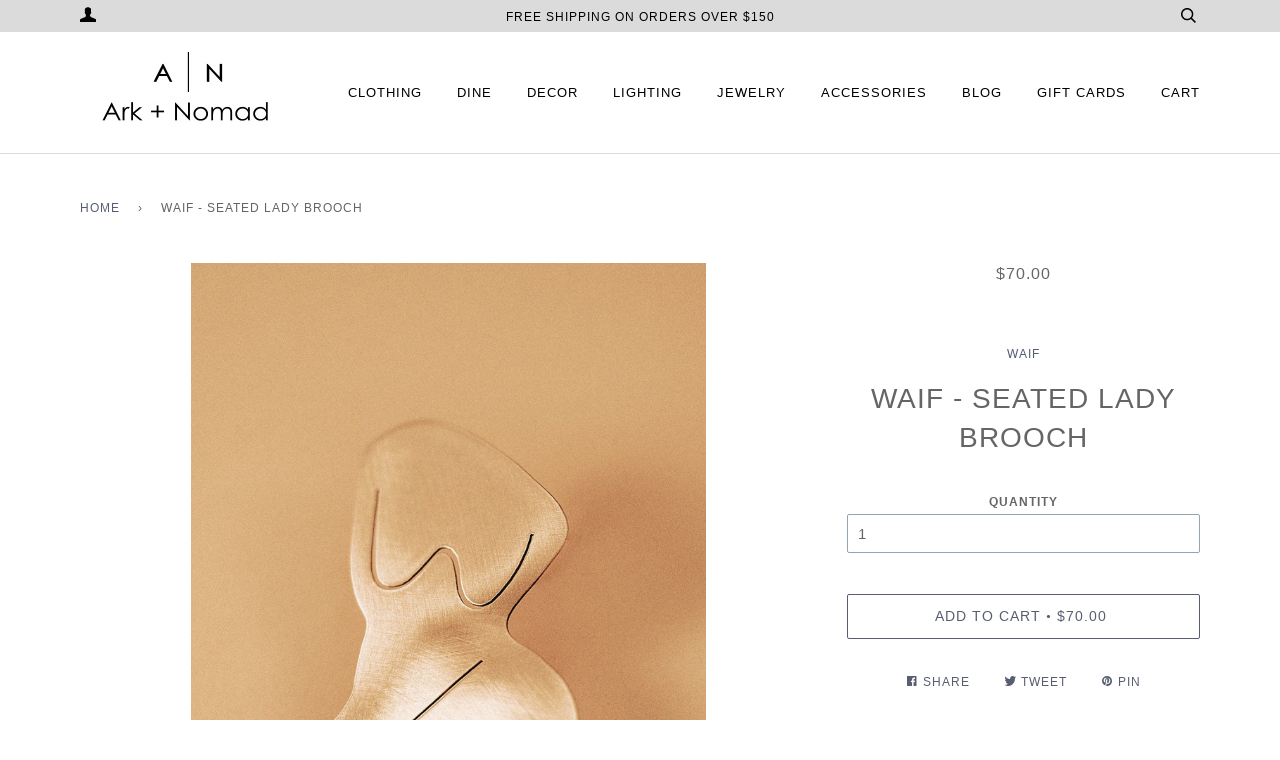

--- FILE ---
content_type: text/html; charset=utf-8
request_url: https://arkandnomad.com/products/waif-seated-lady-brooch
body_size: 16239
content:
<!doctype html>
<!--[if lt IE 7]><html class="no-js lt-ie9 lt-ie8 lt-ie7" lang="en"> <![endif]-->
<!--[if IE 7]><html class="no-js lt-ie9 lt-ie8" lang="en"> <![endif]-->
<!--[if IE 8]><html class="no-js lt-ie9" lang="en"> <![endif]-->
<!--[if IE 9 ]><html class="ie9 no-js"> <![endif]-->
<!--[if (gt IE 9)|!(IE)]><!--> <html class="no-js"> <!--<![endif]-->
<head>
  
<meta name="google-site-verification" content="ufi3sTLaFWpwHZSck2ZUcgKLV_sAYmTrx6tS7eE47ok" />
  <!-- ========================== Pipeline Theme ============================ -->
  <meta charset="utf-8">
  <meta http-equiv="X-UA-Compatible" content="IE=edge,chrome=1">

  

  <!-- Title and description ================================================ -->
  <title>
  Waif - Seated Lady Brooch &ndash; Ark + Nomad
  </title>

  
  <meta name="description" content="Beautiful mismatched brushed brass earrings, each pair is vastly different to the next. Asymmetrical and uneven, they&#39;re perfect together, despite their differences.">
  

  <!-- Product meta ========================================================= -->
  <!-- /snippets/social-meta-tags.liquid -->


  <meta property="og:type" content="product">
  <meta property="og:title" content="Waif - Seated Lady Brooch">
  
  <meta property="og:image" content="http://arkandnomad.com/cdn/shop/products/Seated_Lady_Brooch_-_2_grande.jpg?v=1490943637">
  <meta property="og:image:secure_url" content="https://arkandnomad.com/cdn/shop/products/Seated_Lady_Brooch_-_2_grande.jpg?v=1490943637">
  
  <meta property="og:price:amount" content="70.00">
  <meta property="og:price:currency" content="USD">


  <meta property="og:description" content="Beautiful mismatched brushed brass earrings, each pair is vastly different to the next. Asymmetrical and uneven, they&#39;re perfect together, despite their differences.">

  <meta property="og:url" content="https://arkandnomad.com/products/waif-seated-lady-brooch">
  <meta property="og:site_name" content="Ark + Nomad">






  <meta name="twitter:site" content="@arkandnomad">


  <meta name="twitter:card" content="product">
  <meta name="twitter:title" content="Waif - Seated Lady Brooch">
  <meta name="twitter:description" content="Each pair of Mismatched Holey Earrings is vastly different to the next. Asymmetrical and uneven, they&#39;re perfect together, despite their differences.
 

Brushed Brass. 
1.7&quot; x 1.7&quot;
Hand made in South Africa

Artist Gisèle Human is the founder of WAIF, a small independent Jewelry design studio based in Cape Town, South Africa. Gisèle opted for a more organic, asymmetric approach that is entirely informed by the laws of nature.">
  <meta name="twitter:image" content="https://arkandnomad.com/cdn/shop/products/Seated_Lady_Brooch_-_2_medium.jpg?v=1490943637">
  <meta name="twitter:image:width" content="240">
  <meta name="twitter:image:height" content="240">
  <meta name="twitter:label1" content="Price">
  
  <meta name="twitter:data1" content="$70.00 USD">
  
  <meta name="twitter:label2" content="Brand">
  <meta name="twitter:data2" content="WAIF">
  



  <!-- Helpers ============================================================== -->
  <link rel="canonical" href="https://arkandnomad.com/products/waif-seated-lady-brooch">
  <meta name="viewport" content="width=device-width,initial-scale=1">
  <meta name="theme-color" content="#585e71">

  

  <!-- CSS ================================================================== -->
  <link href="//arkandnomad.com/cdn/shop/t/5/assets/style.scss.css?v=123896747219211804491764504167" rel="stylesheet" type="text/css" media="all" />

  <!-- Header hook for plugins ============================================== -->
  <script>window.performance && window.performance.mark && window.performance.mark('shopify.content_for_header.start');</script><meta id="shopify-digital-wallet" name="shopify-digital-wallet" content="/15387207/digital_wallets/dialog">
<meta name="shopify-checkout-api-token" content="029830509764641888dd6f86586e5b3f">
<meta id="in-context-paypal-metadata" data-shop-id="15387207" data-venmo-supported="false" data-environment="production" data-locale="en_US" data-paypal-v4="true" data-currency="USD">
<link rel="alternate" type="application/json+oembed" href="https://arkandnomad.com/products/waif-seated-lady-brooch.oembed">
<script async="async" src="/checkouts/internal/preloads.js?locale=en-US"></script>
<link rel="preconnect" href="https://shop.app" crossorigin="anonymous">
<script async="async" src="https://shop.app/checkouts/internal/preloads.js?locale=en-US&shop_id=15387207" crossorigin="anonymous"></script>
<script id="apple-pay-shop-capabilities" type="application/json">{"shopId":15387207,"countryCode":"US","currencyCode":"USD","merchantCapabilities":["supports3DS"],"merchantId":"gid:\/\/shopify\/Shop\/15387207","merchantName":"Ark + Nomad","requiredBillingContactFields":["postalAddress","email","phone"],"requiredShippingContactFields":["postalAddress","email","phone"],"shippingType":"shipping","supportedNetworks":["visa","masterCard","amex","discover","elo","jcb"],"total":{"type":"pending","label":"Ark + Nomad","amount":"1.00"},"shopifyPaymentsEnabled":true,"supportsSubscriptions":true}</script>
<script id="shopify-features" type="application/json">{"accessToken":"029830509764641888dd6f86586e5b3f","betas":["rich-media-storefront-analytics"],"domain":"arkandnomad.com","predictiveSearch":true,"shopId":15387207,"locale":"en"}</script>
<script>var Shopify = Shopify || {};
Shopify.shop = "ark-nomad.myshopify.com";
Shopify.locale = "en";
Shopify.currency = {"active":"USD","rate":"1.0"};
Shopify.country = "US";
Shopify.theme = {"name":"Pipeline","id":162276168,"schema_name":null,"schema_version":null,"theme_store_id":739,"role":"main"};
Shopify.theme.handle = "null";
Shopify.theme.style = {"id":null,"handle":null};
Shopify.cdnHost = "arkandnomad.com/cdn";
Shopify.routes = Shopify.routes || {};
Shopify.routes.root = "/";</script>
<script type="module">!function(o){(o.Shopify=o.Shopify||{}).modules=!0}(window);</script>
<script>!function(o){function n(){var o=[];function n(){o.push(Array.prototype.slice.apply(arguments))}return n.q=o,n}var t=o.Shopify=o.Shopify||{};t.loadFeatures=n(),t.autoloadFeatures=n()}(window);</script>
<script>
  window.ShopifyPay = window.ShopifyPay || {};
  window.ShopifyPay.apiHost = "shop.app\/pay";
  window.ShopifyPay.redirectState = null;
</script>
<script id="shop-js-analytics" type="application/json">{"pageType":"product"}</script>
<script defer="defer" async type="module" src="//arkandnomad.com/cdn/shopifycloud/shop-js/modules/v2/client.init-shop-cart-sync_BdyHc3Nr.en.esm.js"></script>
<script defer="defer" async type="module" src="//arkandnomad.com/cdn/shopifycloud/shop-js/modules/v2/chunk.common_Daul8nwZ.esm.js"></script>
<script type="module">
  await import("//arkandnomad.com/cdn/shopifycloud/shop-js/modules/v2/client.init-shop-cart-sync_BdyHc3Nr.en.esm.js");
await import("//arkandnomad.com/cdn/shopifycloud/shop-js/modules/v2/chunk.common_Daul8nwZ.esm.js");

  window.Shopify.SignInWithShop?.initShopCartSync?.({"fedCMEnabled":true,"windoidEnabled":true});

</script>
<script>
  window.Shopify = window.Shopify || {};
  if (!window.Shopify.featureAssets) window.Shopify.featureAssets = {};
  window.Shopify.featureAssets['shop-js'] = {"shop-cart-sync":["modules/v2/client.shop-cart-sync_QYOiDySF.en.esm.js","modules/v2/chunk.common_Daul8nwZ.esm.js"],"init-fed-cm":["modules/v2/client.init-fed-cm_DchLp9rc.en.esm.js","modules/v2/chunk.common_Daul8nwZ.esm.js"],"shop-button":["modules/v2/client.shop-button_OV7bAJc5.en.esm.js","modules/v2/chunk.common_Daul8nwZ.esm.js"],"init-windoid":["modules/v2/client.init-windoid_DwxFKQ8e.en.esm.js","modules/v2/chunk.common_Daul8nwZ.esm.js"],"shop-cash-offers":["modules/v2/client.shop-cash-offers_DWtL6Bq3.en.esm.js","modules/v2/chunk.common_Daul8nwZ.esm.js","modules/v2/chunk.modal_CQq8HTM6.esm.js"],"shop-toast-manager":["modules/v2/client.shop-toast-manager_CX9r1SjA.en.esm.js","modules/v2/chunk.common_Daul8nwZ.esm.js"],"init-shop-email-lookup-coordinator":["modules/v2/client.init-shop-email-lookup-coordinator_UhKnw74l.en.esm.js","modules/v2/chunk.common_Daul8nwZ.esm.js"],"pay-button":["modules/v2/client.pay-button_DzxNnLDY.en.esm.js","modules/v2/chunk.common_Daul8nwZ.esm.js"],"avatar":["modules/v2/client.avatar_BTnouDA3.en.esm.js"],"init-shop-cart-sync":["modules/v2/client.init-shop-cart-sync_BdyHc3Nr.en.esm.js","modules/v2/chunk.common_Daul8nwZ.esm.js"],"shop-login-button":["modules/v2/client.shop-login-button_D8B466_1.en.esm.js","modules/v2/chunk.common_Daul8nwZ.esm.js","modules/v2/chunk.modal_CQq8HTM6.esm.js"],"init-customer-accounts-sign-up":["modules/v2/client.init-customer-accounts-sign-up_C8fpPm4i.en.esm.js","modules/v2/client.shop-login-button_D8B466_1.en.esm.js","modules/v2/chunk.common_Daul8nwZ.esm.js","modules/v2/chunk.modal_CQq8HTM6.esm.js"],"init-shop-for-new-customer-accounts":["modules/v2/client.init-shop-for-new-customer-accounts_CVTO0Ztu.en.esm.js","modules/v2/client.shop-login-button_D8B466_1.en.esm.js","modules/v2/chunk.common_Daul8nwZ.esm.js","modules/v2/chunk.modal_CQq8HTM6.esm.js"],"init-customer-accounts":["modules/v2/client.init-customer-accounts_dRgKMfrE.en.esm.js","modules/v2/client.shop-login-button_D8B466_1.en.esm.js","modules/v2/chunk.common_Daul8nwZ.esm.js","modules/v2/chunk.modal_CQq8HTM6.esm.js"],"shop-follow-button":["modules/v2/client.shop-follow-button_CkZpjEct.en.esm.js","modules/v2/chunk.common_Daul8nwZ.esm.js","modules/v2/chunk.modal_CQq8HTM6.esm.js"],"lead-capture":["modules/v2/client.lead-capture_BntHBhfp.en.esm.js","modules/v2/chunk.common_Daul8nwZ.esm.js","modules/v2/chunk.modal_CQq8HTM6.esm.js"],"checkout-modal":["modules/v2/client.checkout-modal_CfxcYbTm.en.esm.js","modules/v2/chunk.common_Daul8nwZ.esm.js","modules/v2/chunk.modal_CQq8HTM6.esm.js"],"shop-login":["modules/v2/client.shop-login_Da4GZ2H6.en.esm.js","modules/v2/chunk.common_Daul8nwZ.esm.js","modules/v2/chunk.modal_CQq8HTM6.esm.js"],"payment-terms":["modules/v2/client.payment-terms_MV4M3zvL.en.esm.js","modules/v2/chunk.common_Daul8nwZ.esm.js","modules/v2/chunk.modal_CQq8HTM6.esm.js"]};
</script>
<script>(function() {
  var isLoaded = false;
  function asyncLoad() {
    if (isLoaded) return;
    isLoaded = true;
    var urls = ["https:\/\/chimpstatic.com\/mcjs-connected\/js\/users\/70fe067f74df6e640bf74a424\/edce55ec4945184968706a7da.js?shop=ark-nomad.myshopify.com","https:\/\/cdn.hextom.com\/js\/quickannouncementbar.js?shop=ark-nomad.myshopify.com"];
    for (var i = 0; i < urls.length; i++) {
      var s = document.createElement('script');
      s.type = 'text/javascript';
      s.async = true;
      s.src = urls[i];
      var x = document.getElementsByTagName('script')[0];
      x.parentNode.insertBefore(s, x);
    }
  };
  if(window.attachEvent) {
    window.attachEvent('onload', asyncLoad);
  } else {
    window.addEventListener('load', asyncLoad, false);
  }
})();</script>
<script id="__st">var __st={"a":15387207,"offset":-21600,"reqid":"3ee04ca0-0f25-4a40-b2fe-8b8186fba3e6-1769009765","pageurl":"arkandnomad.com\/products\/waif-seated-lady-brooch","u":"ae2bb1912e3c","p":"product","rtyp":"product","rid":9080992456};</script>
<script>window.ShopifyPaypalV4VisibilityTracking = true;</script>
<script id="captcha-bootstrap">!function(){'use strict';const t='contact',e='account',n='new_comment',o=[[t,t],['blogs',n],['comments',n],[t,'customer']],c=[[e,'customer_login'],[e,'guest_login'],[e,'recover_customer_password'],[e,'create_customer']],r=t=>t.map((([t,e])=>`form[action*='/${t}']:not([data-nocaptcha='true']) input[name='form_type'][value='${e}']`)).join(','),a=t=>()=>t?[...document.querySelectorAll(t)].map((t=>t.form)):[];function s(){const t=[...o],e=r(t);return a(e)}const i='password',u='form_key',d=['recaptcha-v3-token','g-recaptcha-response','h-captcha-response',i],f=()=>{try{return window.sessionStorage}catch{return}},m='__shopify_v',_=t=>t.elements[u];function p(t,e,n=!1){try{const o=window.sessionStorage,c=JSON.parse(o.getItem(e)),{data:r}=function(t){const{data:e,action:n}=t;return t[m]||n?{data:e,action:n}:{data:t,action:n}}(c);for(const[e,n]of Object.entries(r))t.elements[e]&&(t.elements[e].value=n);n&&o.removeItem(e)}catch(o){console.error('form repopulation failed',{error:o})}}const l='form_type',E='cptcha';function T(t){t.dataset[E]=!0}const w=window,h=w.document,L='Shopify',v='ce_forms',y='captcha';let A=!1;((t,e)=>{const n=(g='f06e6c50-85a8-45c8-87d0-21a2b65856fe',I='https://cdn.shopify.com/shopifycloud/storefront-forms-hcaptcha/ce_storefront_forms_captcha_hcaptcha.v1.5.2.iife.js',D={infoText:'Protected by hCaptcha',privacyText:'Privacy',termsText:'Terms'},(t,e,n)=>{const o=w[L][v],c=o.bindForm;if(c)return c(t,g,e,D).then(n);var r;o.q.push([[t,g,e,D],n]),r=I,A||(h.body.append(Object.assign(h.createElement('script'),{id:'captcha-provider',async:!0,src:r})),A=!0)});var g,I,D;w[L]=w[L]||{},w[L][v]=w[L][v]||{},w[L][v].q=[],w[L][y]=w[L][y]||{},w[L][y].protect=function(t,e){n(t,void 0,e),T(t)},Object.freeze(w[L][y]),function(t,e,n,w,h,L){const[v,y,A,g]=function(t,e,n){const i=e?o:[],u=t?c:[],d=[...i,...u],f=r(d),m=r(i),_=r(d.filter((([t,e])=>n.includes(e))));return[a(f),a(m),a(_),s()]}(w,h,L),I=t=>{const e=t.target;return e instanceof HTMLFormElement?e:e&&e.form},D=t=>v().includes(t);t.addEventListener('submit',(t=>{const e=I(t);if(!e)return;const n=D(e)&&!e.dataset.hcaptchaBound&&!e.dataset.recaptchaBound,o=_(e),c=g().includes(e)&&(!o||!o.value);(n||c)&&t.preventDefault(),c&&!n&&(function(t){try{if(!f())return;!function(t){const e=f();if(!e)return;const n=_(t);if(!n)return;const o=n.value;o&&e.removeItem(o)}(t);const e=Array.from(Array(32),(()=>Math.random().toString(36)[2])).join('');!function(t,e){_(t)||t.append(Object.assign(document.createElement('input'),{type:'hidden',name:u})),t.elements[u].value=e}(t,e),function(t,e){const n=f();if(!n)return;const o=[...t.querySelectorAll(`input[type='${i}']`)].map((({name:t})=>t)),c=[...d,...o],r={};for(const[a,s]of new FormData(t).entries())c.includes(a)||(r[a]=s);n.setItem(e,JSON.stringify({[m]:1,action:t.action,data:r}))}(t,e)}catch(e){console.error('failed to persist form',e)}}(e),e.submit())}));const S=(t,e)=>{t&&!t.dataset[E]&&(n(t,e.some((e=>e===t))),T(t))};for(const o of['focusin','change'])t.addEventListener(o,(t=>{const e=I(t);D(e)&&S(e,y())}));const B=e.get('form_key'),M=e.get(l),P=B&&M;t.addEventListener('DOMContentLoaded',(()=>{const t=y();if(P)for(const e of t)e.elements[l].value===M&&p(e,B);[...new Set([...A(),...v().filter((t=>'true'===t.dataset.shopifyCaptcha))])].forEach((e=>S(e,t)))}))}(h,new URLSearchParams(w.location.search),n,t,e,['guest_login'])})(!0,!0)}();</script>
<script integrity="sha256-4kQ18oKyAcykRKYeNunJcIwy7WH5gtpwJnB7kiuLZ1E=" data-source-attribution="shopify.loadfeatures" defer="defer" src="//arkandnomad.com/cdn/shopifycloud/storefront/assets/storefront/load_feature-a0a9edcb.js" crossorigin="anonymous"></script>
<script crossorigin="anonymous" defer="defer" src="//arkandnomad.com/cdn/shopifycloud/storefront/assets/shopify_pay/storefront-65b4c6d7.js?v=20250812"></script>
<script data-source-attribution="shopify.dynamic_checkout.dynamic.init">var Shopify=Shopify||{};Shopify.PaymentButton=Shopify.PaymentButton||{isStorefrontPortableWallets:!0,init:function(){window.Shopify.PaymentButton.init=function(){};var t=document.createElement("script");t.src="https://arkandnomad.com/cdn/shopifycloud/portable-wallets/latest/portable-wallets.en.js",t.type="module",document.head.appendChild(t)}};
</script>
<script data-source-attribution="shopify.dynamic_checkout.buyer_consent">
  function portableWalletsHideBuyerConsent(e){var t=document.getElementById("shopify-buyer-consent"),n=document.getElementById("shopify-subscription-policy-button");t&&n&&(t.classList.add("hidden"),t.setAttribute("aria-hidden","true"),n.removeEventListener("click",e))}function portableWalletsShowBuyerConsent(e){var t=document.getElementById("shopify-buyer-consent"),n=document.getElementById("shopify-subscription-policy-button");t&&n&&(t.classList.remove("hidden"),t.removeAttribute("aria-hidden"),n.addEventListener("click",e))}window.Shopify?.PaymentButton&&(window.Shopify.PaymentButton.hideBuyerConsent=portableWalletsHideBuyerConsent,window.Shopify.PaymentButton.showBuyerConsent=portableWalletsShowBuyerConsent);
</script>
<script data-source-attribution="shopify.dynamic_checkout.cart.bootstrap">document.addEventListener("DOMContentLoaded",(function(){function t(){return document.querySelector("shopify-accelerated-checkout-cart, shopify-accelerated-checkout")}if(t())Shopify.PaymentButton.init();else{new MutationObserver((function(e,n){t()&&(Shopify.PaymentButton.init(),n.disconnect())})).observe(document.body,{childList:!0,subtree:!0})}}));
</script>
<link id="shopify-accelerated-checkout-styles" rel="stylesheet" media="screen" href="https://arkandnomad.com/cdn/shopifycloud/portable-wallets/latest/accelerated-checkout-backwards-compat.css" crossorigin="anonymous">
<style id="shopify-accelerated-checkout-cart">
        #shopify-buyer-consent {
  margin-top: 1em;
  display: inline-block;
  width: 100%;
}

#shopify-buyer-consent.hidden {
  display: none;
}

#shopify-subscription-policy-button {
  background: none;
  border: none;
  padding: 0;
  text-decoration: underline;
  font-size: inherit;
  cursor: pointer;
}

#shopify-subscription-policy-button::before {
  box-shadow: none;
}

      </style>

<script>window.performance && window.performance.mark && window.performance.mark('shopify.content_for_header.end');</script>

  <!-- /snippets/oldIE-js.liquid -->


<!--[if lt IE 9]>
<script src="//cdnjs.cloudflare.com/ajax/libs/html5shiv/3.7.2/html5shiv.min.js" type="text/javascript"></script>
<script src="//arkandnomad.com/cdn/shop/t/5/assets/respond.min.js?v=52248677837542619231476415556" type="text/javascript"></script>
<script src="//arkandnomad.com/cdn/shop/t/5/assets/background_size_emu.js?v=20512233629963367491476415554" type="text/javascript"></script>
<link href="//arkandnomad.com/cdn/shop/t/5/assets/respond-proxy.html" id="respond-proxy" rel="respond-proxy" />
<link href="//arkandnomad.com/search?q=1aef5fb9dedaa65bc83ef4883f55944b" id="respond-redirect" rel="respond-redirect" />
<script src="//arkandnomad.com/search?q=1aef5fb9dedaa65bc83ef4883f55944b" type="text/javascript"></script>
<![endif]-->



  <script src="//ajax.googleapis.com/ajax/libs/jquery/1.11.0/jquery.min.js" type="text/javascript"></script>
  <script src="//arkandnomad.com/cdn/shop/t/5/assets/modernizr.min.js?v=137617515274177302221476415555" type="text/javascript"></script>

  <!-- Slick Slider Plugin ================================================= -->
  <script src="//arkandnomad.com/cdn/shop/t/5/assets/slick.min.js?v=95325433551776562811476415556" type="text/javascript"></script>
  <script src="//arkandnomad.com/cdn/shop/t/5/assets/parallax.min.js?v=108472328082999985101476415556" type="text/javascript"></script>


  <!-- Instagram Plugin ==================================================== -->
  

  
  

  <!-- /snippets/fonts.liquid -->


<link href="https://monorail-edge.shopifysvc.com" rel="dns-prefetch">
<script>(function(){if ("sendBeacon" in navigator && "performance" in window) {try {var session_token_from_headers = performance.getEntriesByType('navigation')[0].serverTiming.find(x => x.name == '_s').description;} catch {var session_token_from_headers = undefined;}var session_cookie_matches = document.cookie.match(/_shopify_s=([^;]*)/);var session_token_from_cookie = session_cookie_matches && session_cookie_matches.length === 2 ? session_cookie_matches[1] : "";var session_token = session_token_from_headers || session_token_from_cookie || "";function handle_abandonment_event(e) {var entries = performance.getEntries().filter(function(entry) {return /monorail-edge.shopifysvc.com/.test(entry.name);});if (!window.abandonment_tracked && entries.length === 0) {window.abandonment_tracked = true;var currentMs = Date.now();var navigation_start = performance.timing.navigationStart;var payload = {shop_id: 15387207,url: window.location.href,navigation_start,duration: currentMs - navigation_start,session_token,page_type: "product"};window.navigator.sendBeacon("https://monorail-edge.shopifysvc.com/v1/produce", JSON.stringify({schema_id: "online_store_buyer_site_abandonment/1.1",payload: payload,metadata: {event_created_at_ms: currentMs,event_sent_at_ms: currentMs}}));}}window.addEventListener('pagehide', handle_abandonment_event);}}());</script>
<script id="web-pixels-manager-setup">(function e(e,d,r,n,o){if(void 0===o&&(o={}),!Boolean(null===(a=null===(i=window.Shopify)||void 0===i?void 0:i.analytics)||void 0===a?void 0:a.replayQueue)){var i,a;window.Shopify=window.Shopify||{};var t=window.Shopify;t.analytics=t.analytics||{};var s=t.analytics;s.replayQueue=[],s.publish=function(e,d,r){return s.replayQueue.push([e,d,r]),!0};try{self.performance.mark("wpm:start")}catch(e){}var l=function(){var e={modern:/Edge?\/(1{2}[4-9]|1[2-9]\d|[2-9]\d{2}|\d{4,})\.\d+(\.\d+|)|Firefox\/(1{2}[4-9]|1[2-9]\d|[2-9]\d{2}|\d{4,})\.\d+(\.\d+|)|Chrom(ium|e)\/(9{2}|\d{3,})\.\d+(\.\d+|)|(Maci|X1{2}).+ Version\/(15\.\d+|(1[6-9]|[2-9]\d|\d{3,})\.\d+)([,.]\d+|)( \(\w+\)|)( Mobile\/\w+|) Safari\/|Chrome.+OPR\/(9{2}|\d{3,})\.\d+\.\d+|(CPU[ +]OS|iPhone[ +]OS|CPU[ +]iPhone|CPU IPhone OS|CPU iPad OS)[ +]+(15[._]\d+|(1[6-9]|[2-9]\d|\d{3,})[._]\d+)([._]\d+|)|Android:?[ /-](13[3-9]|1[4-9]\d|[2-9]\d{2}|\d{4,})(\.\d+|)(\.\d+|)|Android.+Firefox\/(13[5-9]|1[4-9]\d|[2-9]\d{2}|\d{4,})\.\d+(\.\d+|)|Android.+Chrom(ium|e)\/(13[3-9]|1[4-9]\d|[2-9]\d{2}|\d{4,})\.\d+(\.\d+|)|SamsungBrowser\/([2-9]\d|\d{3,})\.\d+/,legacy:/Edge?\/(1[6-9]|[2-9]\d|\d{3,})\.\d+(\.\d+|)|Firefox\/(5[4-9]|[6-9]\d|\d{3,})\.\d+(\.\d+|)|Chrom(ium|e)\/(5[1-9]|[6-9]\d|\d{3,})\.\d+(\.\d+|)([\d.]+$|.*Safari\/(?![\d.]+ Edge\/[\d.]+$))|(Maci|X1{2}).+ Version\/(10\.\d+|(1[1-9]|[2-9]\d|\d{3,})\.\d+)([,.]\d+|)( \(\w+\)|)( Mobile\/\w+|) Safari\/|Chrome.+OPR\/(3[89]|[4-9]\d|\d{3,})\.\d+\.\d+|(CPU[ +]OS|iPhone[ +]OS|CPU[ +]iPhone|CPU IPhone OS|CPU iPad OS)[ +]+(10[._]\d+|(1[1-9]|[2-9]\d|\d{3,})[._]\d+)([._]\d+|)|Android:?[ /-](13[3-9]|1[4-9]\d|[2-9]\d{2}|\d{4,})(\.\d+|)(\.\d+|)|Mobile Safari.+OPR\/([89]\d|\d{3,})\.\d+\.\d+|Android.+Firefox\/(13[5-9]|1[4-9]\d|[2-9]\d{2}|\d{4,})\.\d+(\.\d+|)|Android.+Chrom(ium|e)\/(13[3-9]|1[4-9]\d|[2-9]\d{2}|\d{4,})\.\d+(\.\d+|)|Android.+(UC? ?Browser|UCWEB|U3)[ /]?(15\.([5-9]|\d{2,})|(1[6-9]|[2-9]\d|\d{3,})\.\d+)\.\d+|SamsungBrowser\/(5\.\d+|([6-9]|\d{2,})\.\d+)|Android.+MQ{2}Browser\/(14(\.(9|\d{2,})|)|(1[5-9]|[2-9]\d|\d{3,})(\.\d+|))(\.\d+|)|K[Aa][Ii]OS\/(3\.\d+|([4-9]|\d{2,})\.\d+)(\.\d+|)/},d=e.modern,r=e.legacy,n=navigator.userAgent;return n.match(d)?"modern":n.match(r)?"legacy":"unknown"}(),u="modern"===l?"modern":"legacy",c=(null!=n?n:{modern:"",legacy:""})[u],f=function(e){return[e.baseUrl,"/wpm","/b",e.hashVersion,"modern"===e.buildTarget?"m":"l",".js"].join("")}({baseUrl:d,hashVersion:r,buildTarget:u}),m=function(e){var d=e.version,r=e.bundleTarget,n=e.surface,o=e.pageUrl,i=e.monorailEndpoint;return{emit:function(e){var a=e.status,t=e.errorMsg,s=(new Date).getTime(),l=JSON.stringify({metadata:{event_sent_at_ms:s},events:[{schema_id:"web_pixels_manager_load/3.1",payload:{version:d,bundle_target:r,page_url:o,status:a,surface:n,error_msg:t},metadata:{event_created_at_ms:s}}]});if(!i)return console&&console.warn&&console.warn("[Web Pixels Manager] No Monorail endpoint provided, skipping logging."),!1;try{return self.navigator.sendBeacon.bind(self.navigator)(i,l)}catch(e){}var u=new XMLHttpRequest;try{return u.open("POST",i,!0),u.setRequestHeader("Content-Type","text/plain"),u.send(l),!0}catch(e){return console&&console.warn&&console.warn("[Web Pixels Manager] Got an unhandled error while logging to Monorail."),!1}}}}({version:r,bundleTarget:l,surface:e.surface,pageUrl:self.location.href,monorailEndpoint:e.monorailEndpoint});try{o.browserTarget=l,function(e){var d=e.src,r=e.async,n=void 0===r||r,o=e.onload,i=e.onerror,a=e.sri,t=e.scriptDataAttributes,s=void 0===t?{}:t,l=document.createElement("script"),u=document.querySelector("head"),c=document.querySelector("body");if(l.async=n,l.src=d,a&&(l.integrity=a,l.crossOrigin="anonymous"),s)for(var f in s)if(Object.prototype.hasOwnProperty.call(s,f))try{l.dataset[f]=s[f]}catch(e){}if(o&&l.addEventListener("load",o),i&&l.addEventListener("error",i),u)u.appendChild(l);else{if(!c)throw new Error("Did not find a head or body element to append the script");c.appendChild(l)}}({src:f,async:!0,onload:function(){if(!function(){var e,d;return Boolean(null===(d=null===(e=window.Shopify)||void 0===e?void 0:e.analytics)||void 0===d?void 0:d.initialized)}()){var d=window.webPixelsManager.init(e)||void 0;if(d){var r=window.Shopify.analytics;r.replayQueue.forEach((function(e){var r=e[0],n=e[1],o=e[2];d.publishCustomEvent(r,n,o)})),r.replayQueue=[],r.publish=d.publishCustomEvent,r.visitor=d.visitor,r.initialized=!0}}},onerror:function(){return m.emit({status:"failed",errorMsg:"".concat(f," has failed to load")})},sri:function(e){var d=/^sha384-[A-Za-z0-9+/=]+$/;return"string"==typeof e&&d.test(e)}(c)?c:"",scriptDataAttributes:o}),m.emit({status:"loading"})}catch(e){m.emit({status:"failed",errorMsg:(null==e?void 0:e.message)||"Unknown error"})}}})({shopId: 15387207,storefrontBaseUrl: "https://arkandnomad.com",extensionsBaseUrl: "https://extensions.shopifycdn.com/cdn/shopifycloud/web-pixels-manager",monorailEndpoint: "https://monorail-edge.shopifysvc.com/unstable/produce_batch",surface: "storefront-renderer",enabledBetaFlags: ["2dca8a86"],webPixelsConfigList: [{"id":"531464346","configuration":"{\"config\":\"{\\\"pixel_id\\\":\\\"G-FZKJHH0W3L\\\",\\\"gtag_events\\\":[{\\\"type\\\":\\\"purchase\\\",\\\"action_label\\\":\\\"G-FZKJHH0W3L\\\"},{\\\"type\\\":\\\"page_view\\\",\\\"action_label\\\":\\\"G-FZKJHH0W3L\\\"},{\\\"type\\\":\\\"view_item\\\",\\\"action_label\\\":\\\"G-FZKJHH0W3L\\\"},{\\\"type\\\":\\\"search\\\",\\\"action_label\\\":\\\"G-FZKJHH0W3L\\\"},{\\\"type\\\":\\\"add_to_cart\\\",\\\"action_label\\\":\\\"G-FZKJHH0W3L\\\"},{\\\"type\\\":\\\"begin_checkout\\\",\\\"action_label\\\":\\\"G-FZKJHH0W3L\\\"},{\\\"type\\\":\\\"add_payment_info\\\",\\\"action_label\\\":\\\"G-FZKJHH0W3L\\\"}],\\\"enable_monitoring_mode\\\":false}\"}","eventPayloadVersion":"v1","runtimeContext":"OPEN","scriptVersion":"b2a88bafab3e21179ed38636efcd8a93","type":"APP","apiClientId":1780363,"privacyPurposes":[],"dataSharingAdjustments":{"protectedCustomerApprovalScopes":["read_customer_address","read_customer_email","read_customer_name","read_customer_personal_data","read_customer_phone"]}},{"id":"59408538","eventPayloadVersion":"v1","runtimeContext":"LAX","scriptVersion":"1","type":"CUSTOM","privacyPurposes":["MARKETING"],"name":"Meta pixel (migrated)"},{"id":"93126810","eventPayloadVersion":"v1","runtimeContext":"LAX","scriptVersion":"1","type":"CUSTOM","privacyPurposes":["ANALYTICS"],"name":"Google Analytics tag (migrated)"},{"id":"shopify-app-pixel","configuration":"{}","eventPayloadVersion":"v1","runtimeContext":"STRICT","scriptVersion":"0450","apiClientId":"shopify-pixel","type":"APP","privacyPurposes":["ANALYTICS","MARKETING"]},{"id":"shopify-custom-pixel","eventPayloadVersion":"v1","runtimeContext":"LAX","scriptVersion":"0450","apiClientId":"shopify-pixel","type":"CUSTOM","privacyPurposes":["ANALYTICS","MARKETING"]}],isMerchantRequest: false,initData: {"shop":{"name":"Ark + Nomad","paymentSettings":{"currencyCode":"USD"},"myshopifyDomain":"ark-nomad.myshopify.com","countryCode":"US","storefrontUrl":"https:\/\/arkandnomad.com"},"customer":null,"cart":null,"checkout":null,"productVariants":[{"price":{"amount":70.0,"currencyCode":"USD"},"product":{"title":"Waif - Seated Lady Brooch","vendor":"WAIF","id":"9080992456","untranslatedTitle":"Waif - Seated Lady Brooch","url":"\/products\/waif-seated-lady-brooch","type":"pin"},"id":"33205311752","image":{"src":"\/\/arkandnomad.com\/cdn\/shop\/products\/Seated_Lady_Brooch_-_2.jpg?v=1490943637"},"sku":"","title":"Default Title","untranslatedTitle":"Default Title"}],"purchasingCompany":null},},"https://arkandnomad.com/cdn","fcfee988w5aeb613cpc8e4bc33m6693e112",{"modern":"","legacy":""},{"shopId":"15387207","storefrontBaseUrl":"https:\/\/arkandnomad.com","extensionBaseUrl":"https:\/\/extensions.shopifycdn.com\/cdn\/shopifycloud\/web-pixels-manager","surface":"storefront-renderer","enabledBetaFlags":"[\"2dca8a86\"]","isMerchantRequest":"false","hashVersion":"fcfee988w5aeb613cpc8e4bc33m6693e112","publish":"custom","events":"[[\"page_viewed\",{}],[\"product_viewed\",{\"productVariant\":{\"price\":{\"amount\":70.0,\"currencyCode\":\"USD\"},\"product\":{\"title\":\"Waif - Seated Lady Brooch\",\"vendor\":\"WAIF\",\"id\":\"9080992456\",\"untranslatedTitle\":\"Waif - Seated Lady Brooch\",\"url\":\"\/products\/waif-seated-lady-brooch\",\"type\":\"pin\"},\"id\":\"33205311752\",\"image\":{\"src\":\"\/\/arkandnomad.com\/cdn\/shop\/products\/Seated_Lady_Brooch_-_2.jpg?v=1490943637\"},\"sku\":\"\",\"title\":\"Default Title\",\"untranslatedTitle\":\"Default Title\"}}]]"});</script><script>
  window.ShopifyAnalytics = window.ShopifyAnalytics || {};
  window.ShopifyAnalytics.meta = window.ShopifyAnalytics.meta || {};
  window.ShopifyAnalytics.meta.currency = 'USD';
  var meta = {"product":{"id":9080992456,"gid":"gid:\/\/shopify\/Product\/9080992456","vendor":"WAIF","type":"pin","handle":"waif-seated-lady-brooch","variants":[{"id":33205311752,"price":7000,"name":"Waif - Seated Lady Brooch","public_title":null,"sku":""}],"remote":false},"page":{"pageType":"product","resourceType":"product","resourceId":9080992456,"requestId":"3ee04ca0-0f25-4a40-b2fe-8b8186fba3e6-1769009765"}};
  for (var attr in meta) {
    window.ShopifyAnalytics.meta[attr] = meta[attr];
  }
</script>
<script class="analytics">
  (function () {
    var customDocumentWrite = function(content) {
      var jquery = null;

      if (window.jQuery) {
        jquery = window.jQuery;
      } else if (window.Checkout && window.Checkout.$) {
        jquery = window.Checkout.$;
      }

      if (jquery) {
        jquery('body').append(content);
      }
    };

    var hasLoggedConversion = function(token) {
      if (token) {
        return document.cookie.indexOf('loggedConversion=' + token) !== -1;
      }
      return false;
    }

    var setCookieIfConversion = function(token) {
      if (token) {
        var twoMonthsFromNow = new Date(Date.now());
        twoMonthsFromNow.setMonth(twoMonthsFromNow.getMonth() + 2);

        document.cookie = 'loggedConversion=' + token + '; expires=' + twoMonthsFromNow;
      }
    }

    var trekkie = window.ShopifyAnalytics.lib = window.trekkie = window.trekkie || [];
    if (trekkie.integrations) {
      return;
    }
    trekkie.methods = [
      'identify',
      'page',
      'ready',
      'track',
      'trackForm',
      'trackLink'
    ];
    trekkie.factory = function(method) {
      return function() {
        var args = Array.prototype.slice.call(arguments);
        args.unshift(method);
        trekkie.push(args);
        return trekkie;
      };
    };
    for (var i = 0; i < trekkie.methods.length; i++) {
      var key = trekkie.methods[i];
      trekkie[key] = trekkie.factory(key);
    }
    trekkie.load = function(config) {
      trekkie.config = config || {};
      trekkie.config.initialDocumentCookie = document.cookie;
      var first = document.getElementsByTagName('script')[0];
      var script = document.createElement('script');
      script.type = 'text/javascript';
      script.onerror = function(e) {
        var scriptFallback = document.createElement('script');
        scriptFallback.type = 'text/javascript';
        scriptFallback.onerror = function(error) {
                var Monorail = {
      produce: function produce(monorailDomain, schemaId, payload) {
        var currentMs = new Date().getTime();
        var event = {
          schema_id: schemaId,
          payload: payload,
          metadata: {
            event_created_at_ms: currentMs,
            event_sent_at_ms: currentMs
          }
        };
        return Monorail.sendRequest("https://" + monorailDomain + "/v1/produce", JSON.stringify(event));
      },
      sendRequest: function sendRequest(endpointUrl, payload) {
        // Try the sendBeacon API
        if (window && window.navigator && typeof window.navigator.sendBeacon === 'function' && typeof window.Blob === 'function' && !Monorail.isIos12()) {
          var blobData = new window.Blob([payload], {
            type: 'text/plain'
          });

          if (window.navigator.sendBeacon(endpointUrl, blobData)) {
            return true;
          } // sendBeacon was not successful

        } // XHR beacon

        var xhr = new XMLHttpRequest();

        try {
          xhr.open('POST', endpointUrl);
          xhr.setRequestHeader('Content-Type', 'text/plain');
          xhr.send(payload);
        } catch (e) {
          console.log(e);
        }

        return false;
      },
      isIos12: function isIos12() {
        return window.navigator.userAgent.lastIndexOf('iPhone; CPU iPhone OS 12_') !== -1 || window.navigator.userAgent.lastIndexOf('iPad; CPU OS 12_') !== -1;
      }
    };
    Monorail.produce('monorail-edge.shopifysvc.com',
      'trekkie_storefront_load_errors/1.1',
      {shop_id: 15387207,
      theme_id: 162276168,
      app_name: "storefront",
      context_url: window.location.href,
      source_url: "//arkandnomad.com/cdn/s/trekkie.storefront.cd680fe47e6c39ca5d5df5f0a32d569bc48c0f27.min.js"});

        };
        scriptFallback.async = true;
        scriptFallback.src = '//arkandnomad.com/cdn/s/trekkie.storefront.cd680fe47e6c39ca5d5df5f0a32d569bc48c0f27.min.js';
        first.parentNode.insertBefore(scriptFallback, first);
      };
      script.async = true;
      script.src = '//arkandnomad.com/cdn/s/trekkie.storefront.cd680fe47e6c39ca5d5df5f0a32d569bc48c0f27.min.js';
      first.parentNode.insertBefore(script, first);
    };
    trekkie.load(
      {"Trekkie":{"appName":"storefront","development":false,"defaultAttributes":{"shopId":15387207,"isMerchantRequest":null,"themeId":162276168,"themeCityHash":"8655551808108212740","contentLanguage":"en","currency":"USD","eventMetadataId":"e848ff62-afe6-4cad-bc7c-b344781c4e02"},"isServerSideCookieWritingEnabled":true,"monorailRegion":"shop_domain","enabledBetaFlags":["65f19447"]},"Session Attribution":{},"S2S":{"facebookCapiEnabled":false,"source":"trekkie-storefront-renderer","apiClientId":580111}}
    );

    var loaded = false;
    trekkie.ready(function() {
      if (loaded) return;
      loaded = true;

      window.ShopifyAnalytics.lib = window.trekkie;

      var originalDocumentWrite = document.write;
      document.write = customDocumentWrite;
      try { window.ShopifyAnalytics.merchantGoogleAnalytics.call(this); } catch(error) {};
      document.write = originalDocumentWrite;

      window.ShopifyAnalytics.lib.page(null,{"pageType":"product","resourceType":"product","resourceId":9080992456,"requestId":"3ee04ca0-0f25-4a40-b2fe-8b8186fba3e6-1769009765","shopifyEmitted":true});

      var match = window.location.pathname.match(/checkouts\/(.+)\/(thank_you|post_purchase)/)
      var token = match? match[1]: undefined;
      if (!hasLoggedConversion(token)) {
        setCookieIfConversion(token);
        window.ShopifyAnalytics.lib.track("Viewed Product",{"currency":"USD","variantId":33205311752,"productId":9080992456,"productGid":"gid:\/\/shopify\/Product\/9080992456","name":"Waif - Seated Lady Brooch","price":"70.00","sku":"","brand":"WAIF","variant":null,"category":"pin","nonInteraction":true,"remote":false},undefined,undefined,{"shopifyEmitted":true});
      window.ShopifyAnalytics.lib.track("monorail:\/\/trekkie_storefront_viewed_product\/1.1",{"currency":"USD","variantId":33205311752,"productId":9080992456,"productGid":"gid:\/\/shopify\/Product\/9080992456","name":"Waif - Seated Lady Brooch","price":"70.00","sku":"","brand":"WAIF","variant":null,"category":"pin","nonInteraction":true,"remote":false,"referer":"https:\/\/arkandnomad.com\/products\/waif-seated-lady-brooch"});
      }
    });


        var eventsListenerScript = document.createElement('script');
        eventsListenerScript.async = true;
        eventsListenerScript.src = "//arkandnomad.com/cdn/shopifycloud/storefront/assets/shop_events_listener-3da45d37.js";
        document.getElementsByTagName('head')[0].appendChild(eventsListenerScript);

})();</script>
  <script>
  if (!window.ga || (window.ga && typeof window.ga !== 'function')) {
    window.ga = function ga() {
      (window.ga.q = window.ga.q || []).push(arguments);
      if (window.Shopify && window.Shopify.analytics && typeof window.Shopify.analytics.publish === 'function') {
        window.Shopify.analytics.publish("ga_stub_called", {}, {sendTo: "google_osp_migration"});
      }
      console.error("Shopify's Google Analytics stub called with:", Array.from(arguments), "\nSee https://help.shopify.com/manual/promoting-marketing/pixels/pixel-migration#google for more information.");
    };
    if (window.Shopify && window.Shopify.analytics && typeof window.Shopify.analytics.publish === 'function') {
      window.Shopify.analytics.publish("ga_stub_initialized", {}, {sendTo: "google_osp_migration"});
    }
  }
</script>
<script
  defer
  src="https://arkandnomad.com/cdn/shopifycloud/perf-kit/shopify-perf-kit-3.0.4.min.js"
  data-application="storefront-renderer"
  data-shop-id="15387207"
  data-render-region="gcp-us-central1"
  data-page-type="product"
  data-theme-instance-id="162276168"
  data-theme-name=""
  data-theme-version=""
  data-monorail-region="shop_domain"
  data-resource-timing-sampling-rate="10"
  data-shs="true"
  data-shs-beacon="true"
  data-shs-export-with-fetch="true"
  data-shs-logs-sample-rate="1"
  data-shs-beacon-endpoint="https://arkandnomad.com/api/collect"
></script>
</head>

<body id="waif-seated-lady-brooch" class="template-product" >

  <div class="header__wrapper">

    
    <div class="info-bar showMobile">
      <div class="wrapper text-center">

        
          <div class="header-account-link">
            <a href="/account"><img src="//arkandnomad.com/cdn/shop/t/5/assets/account.svg?v=171445336031107318941476415563"></a>
          </div>
        

        
        <div class="header-message uppercase header-message--crowded">
          Free shipping on orders over $150
        </div>
        

        
          <div class="header-search__wrapper">
            <div class="header-search">
              <form action="/search" method="get" class="input-group search" role="search">
                
                <input class="search-bar" type="search" name="q">
                <button type="submit" class="btn search-btn"></button>
              </form>
            </div>
          </div>
        

      </div>
    </div>
    

    <header class="site-header" role="banner">
      <div class="wrapper">
        <div class="nav--desktop">
          <div class="mobile-wrapper">
  <div class="header-cart__wrapper">
    <a href="/cart" class="CartToggle header-cart"></a>
    <span class="header-cart__bubble cartCount hidden-count"></span>
  </div>
  <div class="logo-wrapper logo-wrapper--image">
    
      <div class="h4 header-logo" itemscope itemtype="http://schema.org/Organization">
    
      
        <a href="/" itemprop="url">
          <img src="//arkandnomad.com/cdn/shop/t/5/assets/logo.png?v=133371542687948437861476951892" alt="Ark + Nomad" itemprop="logo" class="logo-image" onerror='this.style.display = "none"'/>
        </a>
      
    
      </div>
    
  </div>
  <a href class="menuToggle header-hamburger"></a>
</div>
<div class="header-menu nav-wrapper">
  
  <ul class="main-menu accessibleNav">
    
    
      









  <li class="child  kids-0">
    <a href="/collections/clothing/Dresses+blouses+tops+skirts" class="nav-link">CLOTHING</a>
    
  </li>

    
    
      









  <li class="parent  kids-10">
    <a href="/collections/view-all-dine" class="nav-link">DINE</a>
    
    <a href="#" class="nav-carat"><span class="plus">+</span><span class="minus">-</span></a>
      <div class="main-menu-dropdown">
        <ul>
        
          
          
            









  <li class="child  kids-0">
    <a href="/collections/view-all-dine" class="nav-link">View All</a>
    
  </li>


          
            









  <li class="child  kids-0">
    <a href="/collections/cups-saucers" class="nav-link">Cups + Sausers</a>
    
  </li>


          
            









  <li class="child  kids-0">
    <a href="/collections/espresso-cups-saucers" class="nav-link">Espresso Cups</a>
    
  </li>


          
            









  <li class="child  kids-0">
    <a href="/collections/mugs-saucers" class="nav-link">Mugs + Saucers</a>
    
  </li>


          
            









  <li class="child  kids-0">
    <a href="/collections/snack-bowls" class="nav-link">Snack Bowls</a>
    
  </li>


          
            









  <li class="child  kids-0">
    <a href="/collections/serving-bowls-platters" class="nav-link">Serving Bowls + Platters</a>
    
  </li>


          
            









  <li class="child  kids-0">
    <a href="/collections/table-runners" class="nav-link">Table Runners + Napkins</a>
    
  </li>


          
            









  <li class="child  kids-0">
    <a href="/collections/coasters" class="nav-link">Coasters</a>
    
  </li>


          
            









  <li class="child  kids-0">
    <a href="/collections/sugar-pots" class="nav-link">Sugar Pots</a>
    
  </li>


          
            









  <li class="child  kids-0">
    <a href="/collections/milk-jugs" class="nav-link">Milk Jugs</a>
    
  </li>


          
          
        </ul>
      </div>
    
  </li>

    
    
      









  <li class="parent  kids-3">
    <a href="/collections/view-all-decor" class="nav-link">DECOR</a>
    
    <a href="#" class="nav-carat"><span class="plus">+</span><span class="minus">-</span></a>
      <div class="main-menu-dropdown">
        <ul>
        
          
          
            









  <li class="child  kids-0">
    <a href="/collections/view-all-decor" class="nav-link">View All</a>
    
  </li>


          
            









  <li class="child  kids-0">
    <a href="/collections/ceramics" class="nav-link">Ceramics</a>
    
  </li>


          
            









  <li class="child  kids-0">
    <a href="/collections/living-office" class="nav-link">Storage</a>
    
  </li>


          
          
        </ul>
      </div>
    
  </li>

    
    
      









  <li class="parent  kids-2">
    <a href="/collections/view-all-lighting" class="nav-link">LIGHTING</a>
    
    <a href="#" class="nav-carat"><span class="plus">+</span><span class="minus">-</span></a>
      <div class="main-menu-dropdown">
        <ul>
        
          
          
            









  <li class="child  kids-0">
    <a href="/collections/view-all-lighting" class="nav-link">View All</a>
    
  </li>


          
            









  <li class="child  kids-0">
    <a href="/collections/candles-lanterns" class="nav-link">Candles + Lanterns</a>
    
  </li>


          
          
        </ul>
      </div>
    
  </li>

    
    
      









  <li class="parent  kids-6">
    <a href="/collections/jewelry" class="nav-link">JEWELRY</a>
    
    <a href="#" class="nav-carat"><span class="plus">+</span><span class="minus">-</span></a>
      <div class="main-menu-dropdown">
        <ul>
        
          
          
            









  <li class="child  kids-0">
    <a href="/collections/jewelry" class="nav-link">View All Jewelry</a>
    
  </li>


          
            









  <li class="child  kids-0">
    <a href="/collections/necklaces" class="nav-link">Necklaces</a>
    
  </li>


          
            









  <li class="child  kids-0">
    <a href="/collections/bracelets" class="nav-link">Bracelets</a>
    
  </li>


          
            









  <li class="child  kids-0">
    <a href="/collections/earings" class="nav-link">Earrings</a>
    
  </li>


          
            









  <li class="child  kids-0">
    <a href="/collections/rings" class="nav-link">Rings</a>
    
  </li>


          
            









  <li class="child  kids-0">
    <a href="/collections/local-artists" class="nav-link">Local Artists</a>
    
  </li>


          
          
        </ul>
      </div>
    
  </li>

    
    
      









  <li class="parent  kids-3">
    <a href="/collections/view-all-accessories" class="nav-link">ACCESSORIES</a>
    
    <a href="#" class="nav-carat"><span class="plus">+</span><span class="minus">-</span></a>
      <div class="main-menu-dropdown">
        <ul>
        
          
          
            









  <li class="child  kids-0">
    <a href="/collections/view-all-accessories" class="nav-link">View All Accessories</a>
    
  </li>


          
            









  <li class="child  kids-0">
    <a href="/collections/socks" class="nav-link">Socks</a>
    
  </li>


          
            









  <li class="child  kids-0">
    <a href="/collections/pins-1" class="nav-link">Pins</a>
    
  </li>


          
          
        </ul>
      </div>
    
  </li>

    
    
      









  <li class="child  kids-0">
    <a href="/blogs/news" class="nav-link">BLOG</a>
    
  </li>

    
    
      









  <li class="child  kids-0">
    <a href="/products/gift-card" class="nav-link">Gift Cards</a>
    
  </li>

    
    
    <li class="cart-text-link">
      <a href="/cart" class="CartToggle">
        Cart 
        <span class="cartCost  hidden-count ">(<span class="money">$0.00</span>)</span>
      </a>
    </li>
  </ul>
</div>

        </div>
        <div class="nav--mobile">
          <div class="mobile-wrapper">
  <div class="header-cart__wrapper">
    <a href="/cart" class="CartToggle header-cart"></a>
    <span class="header-cart__bubble cartCount hidden-count"></span>
  </div>
  <div class="logo-wrapper logo-wrapper--image">
    
      <div class="h4 header-logo" itemscope itemtype="http://schema.org/Organization">
    
      
        <a href="/" itemprop="url">
          <img src="//arkandnomad.com/cdn/shop/t/5/assets/logo.png?v=133371542687948437861476951892" alt="Ark + Nomad" itemprop="logo" class="logo-image" onerror='this.style.display = "none"'/>
        </a>
      
    
      </div>
    
  </div>
  <a href class="menuToggle header-hamburger"></a>
</div>
<div class="header-menu nav-wrapper">
  
  <ul class="main-menu accessibleNav">
    
    
      









  <li class="child  kids-0">
    <a href="/collections/clothing/Dresses+blouses+tops+skirts" class="nav-link">CLOTHING</a>
    
  </li>

    
    
      









  <li class="parent  kids-10">
    <a href="/collections/view-all-dine" class="nav-link">DINE</a>
    
    <a href="#" class="nav-carat"><span class="plus">+</span><span class="minus">-</span></a>
      <div class="main-menu-dropdown">
        <ul>
        
          
          
            









  <li class="child  kids-0">
    <a href="/collections/view-all-dine" class="nav-link">View All</a>
    
  </li>


          
            









  <li class="child  kids-0">
    <a href="/collections/cups-saucers" class="nav-link">Cups + Sausers</a>
    
  </li>


          
            









  <li class="child  kids-0">
    <a href="/collections/espresso-cups-saucers" class="nav-link">Espresso Cups</a>
    
  </li>


          
            









  <li class="child  kids-0">
    <a href="/collections/mugs-saucers" class="nav-link">Mugs + Saucers</a>
    
  </li>


          
            









  <li class="child  kids-0">
    <a href="/collections/snack-bowls" class="nav-link">Snack Bowls</a>
    
  </li>


          
            









  <li class="child  kids-0">
    <a href="/collections/serving-bowls-platters" class="nav-link">Serving Bowls + Platters</a>
    
  </li>


          
            









  <li class="child  kids-0">
    <a href="/collections/table-runners" class="nav-link">Table Runners + Napkins</a>
    
  </li>


          
            









  <li class="child  kids-0">
    <a href="/collections/coasters" class="nav-link">Coasters</a>
    
  </li>


          
            









  <li class="child  kids-0">
    <a href="/collections/sugar-pots" class="nav-link">Sugar Pots</a>
    
  </li>


          
            









  <li class="child  kids-0">
    <a href="/collections/milk-jugs" class="nav-link">Milk Jugs</a>
    
  </li>


          
          
        </ul>
      </div>
    
  </li>

    
    
      









  <li class="parent  kids-3">
    <a href="/collections/view-all-decor" class="nav-link">DECOR</a>
    
    <a href="#" class="nav-carat"><span class="plus">+</span><span class="minus">-</span></a>
      <div class="main-menu-dropdown">
        <ul>
        
          
          
            









  <li class="child  kids-0">
    <a href="/collections/view-all-decor" class="nav-link">View All</a>
    
  </li>


          
            









  <li class="child  kids-0">
    <a href="/collections/ceramics" class="nav-link">Ceramics</a>
    
  </li>


          
            









  <li class="child  kids-0">
    <a href="/collections/living-office" class="nav-link">Storage</a>
    
  </li>


          
          
        </ul>
      </div>
    
  </li>

    
    
      









  <li class="parent  kids-2">
    <a href="/collections/view-all-lighting" class="nav-link">LIGHTING</a>
    
    <a href="#" class="nav-carat"><span class="plus">+</span><span class="minus">-</span></a>
      <div class="main-menu-dropdown">
        <ul>
        
          
          
            









  <li class="child  kids-0">
    <a href="/collections/view-all-lighting" class="nav-link">View All</a>
    
  </li>


          
            









  <li class="child  kids-0">
    <a href="/collections/candles-lanterns" class="nav-link">Candles + Lanterns</a>
    
  </li>


          
          
        </ul>
      </div>
    
  </li>

    
    
      









  <li class="parent  kids-6">
    <a href="/collections/jewelry" class="nav-link">JEWELRY</a>
    
    <a href="#" class="nav-carat"><span class="plus">+</span><span class="minus">-</span></a>
      <div class="main-menu-dropdown">
        <ul>
        
          
          
            









  <li class="child  kids-0">
    <a href="/collections/jewelry" class="nav-link">View All Jewelry</a>
    
  </li>


          
            









  <li class="child  kids-0">
    <a href="/collections/necklaces" class="nav-link">Necklaces</a>
    
  </li>


          
            









  <li class="child  kids-0">
    <a href="/collections/bracelets" class="nav-link">Bracelets</a>
    
  </li>


          
            









  <li class="child  kids-0">
    <a href="/collections/earings" class="nav-link">Earrings</a>
    
  </li>


          
            









  <li class="child  kids-0">
    <a href="/collections/rings" class="nav-link">Rings</a>
    
  </li>


          
            









  <li class="child  kids-0">
    <a href="/collections/local-artists" class="nav-link">Local Artists</a>
    
  </li>


          
          
        </ul>
      </div>
    
  </li>

    
    
      









  <li class="parent  kids-3">
    <a href="/collections/view-all-accessories" class="nav-link">ACCESSORIES</a>
    
    <a href="#" class="nav-carat"><span class="plus">+</span><span class="minus">-</span></a>
      <div class="main-menu-dropdown">
        <ul>
        
          
          
            









  <li class="child  kids-0">
    <a href="/collections/view-all-accessories" class="nav-link">View All Accessories</a>
    
  </li>


          
            









  <li class="child  kids-0">
    <a href="/collections/socks" class="nav-link">Socks</a>
    
  </li>


          
            









  <li class="child  kids-0">
    <a href="/collections/pins-1" class="nav-link">Pins</a>
    
  </li>


          
          
        </ul>
      </div>
    
  </li>

    
    
      









  <li class="child  kids-0">
    <a href="/blogs/news" class="nav-link">BLOG</a>
    
  </li>

    
    
      









  <li class="child  kids-0">
    <a href="/products/gift-card" class="nav-link">Gift Cards</a>
    
  </li>

    
    
    <li class="cart-text-link">
      <a href="/cart" class="CartToggle">
        Cart 
        <span class="cartCost  hidden-count ">(<span class="money">$0.00</span>)</span>
      </a>
    </li>
  </ul>
</div>

        </div>
      </div>
    </header>
  </div>

  <main class="main-content" role="main">
    




<script>
  var selectCallback = function(variant, selector) {
    timber.productPage({
      money_format: "${{amount}}",
      variant: variant,
      selector: selector
    });
  };

  
    $(document).on('change', '.js-qty__num', function(){
      var moneyFormat = "${{amount}}",
      $buttonPrice = $('#ButtonPrice'),
      itemPrice = $buttonPrice.attr('data-item-price'),
      quantity = $(this).val(),
      quantityLabel = "";

      if(quantity > 1)
        quantityLabel = "(" + quantity + ")";

      $buttonPrice.attr('data-item-quantity', quantity);
      $buttonPrice.html("<span class='money'>" + Shopify.formatMoney(itemPrice * quantity, moneyFormat) + "</span>&nbsp;" + quantityLabel);
    });
  

</script>



<!-- /snippets/product.liquid -->

<div itemscope itemtype="http://schema.org/Product" class="product-page">
  <div class="wrapper">

    <meta itemprop="url" content="https://arkandnomad.com/products/waif-seated-lady-brooch">
    <meta itemprop="image" content="//arkandnomad.com/cdn/shop/products/Seated_Lady_Brooch_-_2_grande.jpg?v=1490943637">
    <meta itemprop="price" content="$70.00">

    
      <!-- /snippets/breadcrumb.liquid -->


<nav class="breadcrumb" role="navigation" aria-label="breadcrumbs">
  <a href="/" title="Back to the frontpage">Home</a>

  

    
    <span aria-hidden="true">&rsaquo;</span>
    <span>Waif - Seated Lady Brooch</span>

  
</nav>


    

    

    <div class="grid product-single">
      <div class="grid__item large--two-thirds text-center">
        <div class="product__slides product-single__photos" id="ProductPhoto">
          

          <div class="product__photo"  data-thumb="//arkandnomad.com/cdn/shop/products/Seated_Lady_Brooch_-_2_small_cropped.jpg?v=1490943637">
            <img src="//arkandnomad.com/cdn/shop/products/Seated_Lady_Brooch_-_2_1024x1024.jpg?v=1490943637" alt="" data-image-id="20165414984" class="productImg">
          </div>

          
            
          
        </div>
        <div id="ProductThumbs" class=" product__thumbs--square"></div>
      </div>

      <div class="grid__item large--one-third" id="productInfo">
        <div class="text-center">
          <h5 class="product__price uppercase h5">
            <span class="money"><span id="ProductPrice">$70.00</span></span>
            
          </h5>


          
            <p class="uppercase vendor__link"><a href="/collections/vendors?q=WAIF" title="WAIF">WAIF</a></p>
          
          <h1 itemprop="name" class="h2">Waif - Seated Lady Brooch</h1>

          

          

          

          
        </div>

        <div itemprop="offers" itemscope itemtype="http://schema.org/Offer">

          
          

          <meta itemprop="priceCurrency" content="USD">

          <link itemprop="availability" href="http://schema.org/InStock">

          <form action="/cart/add" method="post" enctype="multipart/form-data" id="AddToCartForm" class="">
            

            <select name="id" id="productSelect" class="product-single__variants">
              
                
                  <option  selected="selected"  value="33205311752" data-sku="">Default Title</option>
                
              
            </select>
            
            <div class="quantity-selector__wrapper text-center">
              <label for="Quantity" class="quantity-selector uppercase">Quantity</label>
              <input type="number" id="Quantity" name="quantity" value="1" min="1" class="quantity-selector">
            </div>
            
            <div class="add-to-cart__wrapper">
              <button type="submit" name="add" id="AddToCart" class="btn btn--large btn--full btn--clear uppercase">
                <span id="AddToCartText">Add to Cart </span>
                <span class="unicode">&#x2022</span>
                <span class="add-to-cart__price money"><span id="ButtonPrice">$70.00</span></span>
              </button>
            </div>
          </form>
          <div id="iStock-wrapper" style="display:none;">
	<h2>Out Of Stock!</h2>
	<p id="iStock-notifyTxt">We will notify you when this product becomes available.</p>
	<div id="iStock-availability" style="display:none">
		<label>Availability Date: </label>
		<span></span>
	</div>
	<div id="iStock-fields">
		<input type="text" id="iStock-email-id" name="iStock-email-id" placeholder="Email Address" value="" />
		<input type="hidden" id="iStock-product" name="iStock-product" value="Waif - Seated Lady Brooch" />
		<input type="button" id="iStock-notify-btn" value="Notify Me" class="btn btn--large btn--full btn--clear uppercase" />
	</div>
	<div id="iStock-msg"></div>
</div>
<script type="text/javascript">
	var iStockShop = "ark-nomad.myshopify.com";
	var iStockProductId = 9080992456;
	var iStockVariants = [{"id":33205311752,"title":"Default Title","option1":"Default Title","option2":null,"option3":null,"sku":"","requires_shipping":true,"taxable":true,"featured_image":null,"available":true,"name":"Waif - Seated Lady Brooch","public_title":null,"options":["Default Title"],"price":7000,"weight":0,"compare_at_price":null,"inventory_quantity":2,"inventory_management":"shopify","inventory_policy":"deny","barcode":"","requires_selling_plan":false,"selling_plan_allocations":[]}];
</script>
<script src="https://istock.shopapps.in/front/iStock-notify.php?shop=ark-nomad.myshopify.com"></script>
        </div>

        
          
          
          <div class="share text-center" data-permalink="https://arkandnomad.com/products/waif-seated-lady-brooch">
            
              <a target="_blank" href="//www.facebook.com/sharer.php?u=https://arkandnomad.com/products/waif-seated-lady-brooch" class="share__link">
                <span class="icon icon-facebook" aria-hidden="true"></span>
                <span class="share__text">Share</span>
              </a>
            
            
              <a target="_blank" href="//twitter.com/share?url=https://arkandnomad.com/products/waif-seated-lady-brooch&amp;text=" class="share__link">
                <span class="icon icon-twitter" aria-hidden="true"></span>
                <span class="share__text">Tweet</span>
              </a>
            
            
              <a target="_blank" href="http://pinterest.com/pin/create/button/?url=https://arkandnomad.com/products/waif-seated-lady-brooch&amp;media=http://arkandnomad.com/cdn/shop/products/Seated_Lady_Brooch_-_2_1024x1024.jpg?v=1490943637&amp;description=" class="share__link">
                <span class="icon icon-pinterest" aria-hidden="true"></span>
                <span class="share__text">Pin</span>
              </a>
            
            
          </div>
        

        
        
      </div>
    </div>
  </div>
</div>

<div class="wrapper">
  <div class="product-description--below rte" itemprop="description">
    <p style="margin: 0px; line-height: 13.5pt;"><span style="margin: 0px; color: #404040; font-family: 'Century Gothic',sans-serif; font-size: 10pt;"><span style="margin: 0px; color: windowtext;">Each pair of Mismatched Holey Earrings is vastly different to the next. Asymmetrical and uneven, they're perfect together, despite their differences.</span></span></p>
<p style="margin: 0px; line-height: 13.5pt;"> </p>
<ul type="disc" style="margin-top: 0in;">
<li style="margin: 0px; color: #404040; line-height: 13.5pt; font-family: 'Helvetica',sans-serif; font-size: 11.5pt; font-style: normal; font-weight: normal;"><span style="margin: 0px; color: #404040; font-family: 'Century Gothic',sans-serif; font-size: 10pt;"><span style="margin: 0px; color: windowtext;">Brushed Brass. </span></span></li>
<li style="margin: 0px; color: #404040; line-height: 13.5pt; font-family: 'Helvetica',sans-serif; font-size: 11.5pt; font-style: normal; font-weight: normal;"><span style="margin: 0px; color: #404040; font-family: 'Century Gothic',sans-serif; font-size: 10pt;"><span style="margin: 0px; color: windowtext;">1.7" x 1.7"</span></span></li>
<li style="margin: 0px; color: #404040; line-height: 13.5pt; font-family: 'Helvetica',sans-serif; font-size: 11.5pt; font-style: normal; font-weight: normal;"><span style="margin: 0px; color: #404040; font-family: 'Century Gothic',sans-serif; font-size: 10pt;"><span style="margin: 0px; color: windowtext;">Hand made in South Africa</span></span></li>
</ul>
<p style="margin: 0px; line-height: normal; vertical-align: top;"><span style="margin: 0px; color: #404040; font-family: 'Century Gothic',sans-serif; font-size: 10pt;">Artist Gisèle Human is the founder of WAIF, a small independent Jewelry design studio based in Cape Town, South Africa. Gisèle opted for a more organic, asymmetric approach that is entirely informed by the laws of nature.</span></p>
  </div>
</div>



<div class="wrapper">
  <div id="shopify-product-reviews" data-id="9080992456"></div>
</div>



  <!-- /snippets/product-related-item.liquid -->


















  
    
      
      
      






  
  
  

  
  
    
       
         
           
           
         
      
    
  
    
       
         
           
           
         
      
    
  
    
       
         
           
           
         
      
    
  
    
       
         
           
           
         
      
    
  
    
       
         
           
           
         
      
    
  
    
       
         
           
           
             

  
  

  
  
  

  

  
  <div class="wrapper product__related">
    <aside class="grid page-margin">
      <div class="grid__item">
        <h3 class="home__subtitle">Related</h3>
        <div class="grid-uniform">
          
    
      
         
           
             









<div class="grid__item small--one-half medium--one-third large--one-sixth  product-grid-item">
  <a href="/collections/earings/products/mel-grace-gold-v-diamond-earrings" class="grid__image">
    <img src="//arkandnomad.com/cdn/shop/products/Grace_Gold_Diamond_Earings_large.png?v=1489975611" alt="19.2K Gold Diamond Earrings">
  </a>
  <div class="figcaption under">
    <a href="/collections/earings/products/mel-grace-gold-v-diamond-earrings">
      <p class="h6 name_wrapper">
        Mel - Grace Gold V Diamond Earrings
      </p>
      <p class="price_wrapper">
        <span class="price">
          
          <span class="money">$350.00</span>
        </span>
        
        
        
      </p>
    </a>
  </div>
</div>

             
             
           
        
      
    
      
         
           
             









<div class="grid__item small--one-half medium--one-third large--one-sixth  product-grid-item">
  <a href="/collections/earings/products/mel-louise-gold-earring" class="grid__image">
    <img src="//arkandnomad.com/cdn/shop/products/Louise_Gold_Earrings_large.png?v=1489294670" alt="19.2K Gold Earrings">
  </a>
  <div class="figcaption under">
    <a href="/collections/earings/products/mel-louise-gold-earring">
      <p class="h6 name_wrapper">
        Mel - Louise Gold Earring
      </p>
      <p class="price_wrapper">
        <span class="price">
          
          <span class="money">$150.00</span>
        </span>
        
        
        
      </p>
    </a>
  </div>
</div>

             
             
           
        
      
    
      
         
           
             









<div class="grid__item small--one-half medium--one-third large--one-sixth  product-grid-item">
  <a href="/collections/earings/products/mel-olivia-long-silver-pearl-ring" class="grid__image">
    <img src="//arkandnomad.com/cdn/shop/products/Olivia_Silver_Pearl_Earring_large.png?v=1491690716" alt="Mel - Olivia Long Silver Pearl Earring">
  </a>
  <div class="figcaption under">
    <a href="/collections/earings/products/mel-olivia-long-silver-pearl-ring">
      <p class="h6 name_wrapper">
        Mel - Olivia Long Silver Pearl Earring
      </p>
      <p class="price_wrapper">
        <span class="price">
          
          <span class="money">$70.00</span>
        </span>
        
        
        
      </p>
    </a>
  </div>
</div>

             
             
           
        
      
    
      
         
           
             









<div class="grid__item small--one-half medium--one-third large--one-sixth  product-grid-item">
  <a href="/collections/earings/products/mel-jewel-olivia-chain-chopsticks-earrings" class="grid__image">
    <img src="//arkandnomad.com/cdn/shop/products/mj.oli.022.er31_grande_6876125e-2eb3-4376-9a42-c593a00fd108_large.png?v=1485389520" alt="Mel - Olivia Silver Chain Chopsticks Earrings">
  </a>
  <div class="figcaption under">
    <a href="/collections/earings/products/mel-jewel-olivia-chain-chopsticks-earrings">
      <p class="h6 name_wrapper">
        Mel - Olivia Silver Chain Chopsticks Earrings
      </p>
      <p class="price_wrapper">
        <span class="price">
          
          <span class="money">$50.00</span>
        </span>
        
        <br /><em>Sold Out</em>
        
        
        
      </p>
    </a>
  </div>
</div>

             
             
           
        
      
    
      
         
           
             









<div class="grid__item small--one-half medium--one-third large--one-sixth  product-grid-item">
  <a href="/collections/earings/products/mel-jewel-olivia-chain-pearl-earrins" class="grid__image">
    <img src="//arkandnomad.com/cdn/shop/products/ea.001.0004_large.png?v=1483827775" alt="Mel - Olivia Silver Chain Pearl Earrings">
  </a>
  <div class="figcaption under">
    <a href="/collections/earings/products/mel-jewel-olivia-chain-pearl-earrins">
      <p class="h6 name_wrapper">
        Mel - Olivia Silver Chain Pearl Earrings
      </p>
      <p class="price_wrapper">
        <span class="price">
          
          <span class="money">$50.00</span>
        </span>
        
        
        
      </p>
    </a>
  </div>
</div>

             
             
           
        
      
    
      
         
           
             









<div class="grid__item small--one-half medium--one-third large--one-sixth  product-grid-item">
  <a href="/collections/earings/products/mel-jewel-olivia-chain-t-earrings" class="grid__image">
    <img src="//arkandnomad.com/cdn/shop/products/mj.oli.023.er31_grande_f49b4146-078e-46d6-b26c-aee750a50e9b_large.png?v=1485389471" alt="Mel - Olivia Silver Chain T Earrings">
  </a>
  <div class="figcaption under">
    <a href="/collections/earings/products/mel-jewel-olivia-chain-t-earrings">
      <p class="h6 name_wrapper">
        Mel - Olivia Silver Chain T Earrings
      </p>
      <p class="price_wrapper">
        <span class="price">
          
          <span class="money">$50.00</span>
        </span>
        
        
        
      </p>
    </a>
  </div>
</div>

             
             
               
  
        </div>
      </div>
    </aside>
  </div>
  






<script src="//arkandnomad.com/cdn/shopifycloud/storefront/assets/themes_support/option_selection-b017cd28.js" type="text/javascript"></script>

<script>
  jQuery(function($) {

    
      $('.product__slides').slick({
        adaptiveHeight: true,
        dots: true,
        appendDots: $('#ProductThumbs'),
        customPaging: function(slider, i) {
            var thumb = $(slider.$slides[i]).data('thumb');
            return '<img src="'+thumb+'">';
        }
      });
    

    new Shopify.OptionSelectors('productSelect', {
      product: {"id":9080992456,"title":"Waif - Seated Lady Brooch","handle":"waif-seated-lady-brooch","description":"\u003cp style=\"margin: 0px; line-height: 13.5pt;\"\u003e\u003cspan style=\"margin: 0px; color: #404040; font-family: 'Century Gothic',sans-serif; font-size: 10pt;\"\u003e\u003cspan style=\"margin: 0px; color: windowtext;\"\u003eEach pair of Mismatched Holey Earrings is vastly different to the next. Asymmetrical and uneven, they're perfect together, despite their differences.\u003c\/span\u003e\u003c\/span\u003e\u003c\/p\u003e\n\u003cp style=\"margin: 0px; line-height: 13.5pt;\"\u003e \u003c\/p\u003e\n\u003cul type=\"disc\" style=\"margin-top: 0in;\"\u003e\n\u003cli style=\"margin: 0px; color: #404040; line-height: 13.5pt; font-family: 'Helvetica',sans-serif; font-size: 11.5pt; font-style: normal; font-weight: normal;\"\u003e\u003cspan style=\"margin: 0px; color: #404040; font-family: 'Century Gothic',sans-serif; font-size: 10pt;\"\u003e\u003cspan style=\"margin: 0px; color: windowtext;\"\u003eBrushed Brass. \u003c\/span\u003e\u003c\/span\u003e\u003c\/li\u003e\n\u003cli style=\"margin: 0px; color: #404040; line-height: 13.5pt; font-family: 'Helvetica',sans-serif; font-size: 11.5pt; font-style: normal; font-weight: normal;\"\u003e\u003cspan style=\"margin: 0px; color: #404040; font-family: 'Century Gothic',sans-serif; font-size: 10pt;\"\u003e\u003cspan style=\"margin: 0px; color: windowtext;\"\u003e1.7\" x 1.7\"\u003c\/span\u003e\u003c\/span\u003e\u003c\/li\u003e\n\u003cli style=\"margin: 0px; color: #404040; line-height: 13.5pt; font-family: 'Helvetica',sans-serif; font-size: 11.5pt; font-style: normal; font-weight: normal;\"\u003e\u003cspan style=\"margin: 0px; color: #404040; font-family: 'Century Gothic',sans-serif; font-size: 10pt;\"\u003e\u003cspan style=\"margin: 0px; color: windowtext;\"\u003eHand made in South Africa\u003c\/span\u003e\u003c\/span\u003e\u003c\/li\u003e\n\u003c\/ul\u003e\n\u003cp style=\"margin: 0px; line-height: normal; vertical-align: top;\"\u003e\u003cspan style=\"margin: 0px; color: #404040; font-family: 'Century Gothic',sans-serif; font-size: 10pt;\"\u003eArtist Gisèle Human is the founder of WAIF, a small independent Jewelry design studio based in Cape Town, South Africa. Gisèle opted for a more organic, asymmetric approach that is entirely informed by the laws of nature.\u003c\/span\u003e\u003c\/p\u003e","published_at":"2020-12-08T12:45:35-06:00","created_at":"2017-03-31T01:52:47-05:00","vendor":"WAIF","type":"pin","tags":["brass","earrings","waif"],"price":7000,"price_min":7000,"price_max":7000,"available":true,"price_varies":false,"compare_at_price":null,"compare_at_price_min":0,"compare_at_price_max":0,"compare_at_price_varies":false,"variants":[{"id":33205311752,"title":"Default Title","option1":"Default Title","option2":null,"option3":null,"sku":"","requires_shipping":true,"taxable":true,"featured_image":null,"available":true,"name":"Waif - Seated Lady Brooch","public_title":null,"options":["Default Title"],"price":7000,"weight":0,"compare_at_price":null,"inventory_quantity":2,"inventory_management":"shopify","inventory_policy":"deny","barcode":"","requires_selling_plan":false,"selling_plan_allocations":[]}],"images":["\/\/arkandnomad.com\/cdn\/shop\/products\/Seated_Lady_Brooch_-_2.jpg?v=1490943637"],"featured_image":"\/\/arkandnomad.com\/cdn\/shop\/products\/Seated_Lady_Brooch_-_2.jpg?v=1490943637","options":["Title"],"media":[{"alt":null,"id":367326068781,"position":1,"preview_image":{"aspect_ratio":0.715,"height":1500,"width":1072,"src":"\/\/arkandnomad.com\/cdn\/shop\/products\/Seated_Lady_Brooch_-_2.jpg?v=1490943637"},"aspect_ratio":0.715,"height":1500,"media_type":"image","src":"\/\/arkandnomad.com\/cdn\/shop\/products\/Seated_Lady_Brooch_-_2.jpg?v=1490943637","width":1072}],"requires_selling_plan":false,"selling_plan_groups":[],"content":"\u003cp style=\"margin: 0px; line-height: 13.5pt;\"\u003e\u003cspan style=\"margin: 0px; color: #404040; font-family: 'Century Gothic',sans-serif; font-size: 10pt;\"\u003e\u003cspan style=\"margin: 0px; color: windowtext;\"\u003eEach pair of Mismatched Holey Earrings is vastly different to the next. Asymmetrical and uneven, they're perfect together, despite their differences.\u003c\/span\u003e\u003c\/span\u003e\u003c\/p\u003e\n\u003cp style=\"margin: 0px; line-height: 13.5pt;\"\u003e \u003c\/p\u003e\n\u003cul type=\"disc\" style=\"margin-top: 0in;\"\u003e\n\u003cli style=\"margin: 0px; color: #404040; line-height: 13.5pt; font-family: 'Helvetica',sans-serif; font-size: 11.5pt; font-style: normal; font-weight: normal;\"\u003e\u003cspan style=\"margin: 0px; color: #404040; font-family: 'Century Gothic',sans-serif; font-size: 10pt;\"\u003e\u003cspan style=\"margin: 0px; color: windowtext;\"\u003eBrushed Brass. \u003c\/span\u003e\u003c\/span\u003e\u003c\/li\u003e\n\u003cli style=\"margin: 0px; color: #404040; line-height: 13.5pt; font-family: 'Helvetica',sans-serif; font-size: 11.5pt; font-style: normal; font-weight: normal;\"\u003e\u003cspan style=\"margin: 0px; color: #404040; font-family: 'Century Gothic',sans-serif; font-size: 10pt;\"\u003e\u003cspan style=\"margin: 0px; color: windowtext;\"\u003e1.7\" x 1.7\"\u003c\/span\u003e\u003c\/span\u003e\u003c\/li\u003e\n\u003cli style=\"margin: 0px; color: #404040; line-height: 13.5pt; font-family: 'Helvetica',sans-serif; font-size: 11.5pt; font-style: normal; font-weight: normal;\"\u003e\u003cspan style=\"margin: 0px; color: #404040; font-family: 'Century Gothic',sans-serif; font-size: 10pt;\"\u003e\u003cspan style=\"margin: 0px; color: windowtext;\"\u003eHand made in South Africa\u003c\/span\u003e\u003c\/span\u003e\u003c\/li\u003e\n\u003c\/ul\u003e\n\u003cp style=\"margin: 0px; line-height: normal; vertical-align: top;\"\u003e\u003cspan style=\"margin: 0px; color: #404040; font-family: 'Century Gothic',sans-serif; font-size: 10pt;\"\u003eArtist Gisèle Human is the founder of WAIF, a small independent Jewelry design studio based in Cape Town, South Africa. Gisèle opted for a more organic, asymmetric approach that is entirely informed by the laws of nature.\u003c\/span\u003e\u003c\/p\u003e"},
      onVariantSelected: selectCallback,
      enableHistoryState: true
    });

    // Add label if only one product option and it isn't 'Title'. Could be 'Size'.
    

    // Hide selectors if we only have 1 variant and its title contains 'Default'.
    
      $('.selector-wrapper').hide();
    
  });
</script>


  </main>

  <footer class="site-footer-wrapper" role="contentinfo">
    
    <div class="wrapper site-footer">
      <div class="grid-uniform">
        
        
        
        
        

        

        
          <div class="grid__item large--one-half">
            <h5 class="uppercase">CUSTOMER SERVICE </h5>
            <hr class="hr--underline">
            <ul class="footer-quicklinks">
              
                <li><a href="/search">SEARCH</a></li>
              
                <li><a href="/pages/return-policy">SHIPPING + RETURNS</a></li>
              
                <li><a href="/pages/about-us">ABOUT US</a></li>
              
                <li><a href="/pages/contact-us">CONTACT US</a></li>
              
                <li><a href="/pages/terms-conditions">TERMS + CONDITIONS</a></li>
              
                <li><a href="http://ark-nomad.marketplaceadmin.com/reseller_admin/">NOMAD LOGIN</a></li>
              
            </ul>
          </div>
        

        

        
          <div class="grid__item large--one-half">
            <h5 class="uppercase">JOIN OUR MAILING LIST</h5>
            <hr class="hr--underline">
            <p></p>
            <!-- /snippets/newsletter-form.liquid -->


  <form action="//arkandnomad.us14.list-manage.com/subscribe/post?u=70fe067f74df6e640bf74a424&amp;id=125a161e92" method="post" id="mc-embedded-subscribe-form" name="mc-embedded-subscribe-form" target="_blank" class="input-group newsletter-form">
    <input type="email" value="" placeholder="your-email@example.com" name="EMAIL" id="mail" class="input-group-field" aria-label="your-email@example.com" autocorrect="off" autocapitalize="off">
    <span class="input-group-btn">
      <input type="submit" class="btn uppercase" name="subscribe" id="subscribe" value="Subscribe">
    </span>
  </form>



          </div>
        
      </div>

      <div class="grid footer-secondary-wrapper">
        <ul class="footer-secondary grid__item inline-list">
           
          
            <li><a target="_blank" rel="nofollow" href="https://www.shopify.com?utm_campaign=poweredby&amp;utm_medium=shopify&amp;utm_source=onlinestore"> </a></li>
            <li><a href="http://corknine.com"> </a></li>
        </ul>

        

        
        <ul class="footer-social social-icons grid__item inline-list">
          
            <li>
              <a class="icon-fallback-text" href="https://twitter.com/arkandnomad" title="Ark + Nomad on Twitter" target="_blank">
                <span class="icon icon-twitter" aria-hidden="true"></span>
                <span class="fallback-text">Twitter</span>
              </a>
            </li>
          
          
            <li>
              <a class="icon-fallback-text" href="https://facebook.com/arkandnomad" title="Ark + Nomad on Facebook" target="_blank">
                <span class="icon icon-facebook" aria-hidden="true"></span>
                <span class="fallback-text">Facebook</span>
              </a>
            </li>
          
          
            <li>
              <a class="icon-fallback-text" href="https://instagram.com/arkandnomad" title="Ark + Nomad on Instagram" target="_blank">
                <span class="icon icon-instagram" aria-hidden="true"></span>
                <span class="fallback-text">Instagram</span>
              </a>
            </li>
          
          
            <li>
              <a class="icon-fallback-text" href="https://pinterest.com/arkandnomad" title="Ark + Nomad on Pinterest" target="_blank">
                <span class="icon icon-pinterest" aria-hidden="true"></span>
                <span class="fallback-text">Pinterest</span>
              </a>
            </li>
          
          
          
          
          
          
        </ul>
        
        <li><a href="/">&copy; Ark + Nomad 2026</a> + 832.886.4131</li>
      </div>
    </div>
  </footer>

  <script src="//arkandnomad.com/cdn/shop/t/5/assets/fastclick.min.js?v=29723458539410922371476415554" type="text/javascript"></script>
  <script src="//arkandnomad.com/cdn/shop/t/5/assets/shop.js?v=142399725532529793361476415561" type="text/javascript"></script>

  <script>
    
    
  </script>

  
  

<!-- **BEGIN** Hextom QAB Integration // Main Include - DO NOT MODIFY -->
    <!-- **BEGIN** Hextom QAB Integration // Main - DO NOT MODIFY -->
<script type="application/javascript">
    window.hextom_qab_meta = {
        p1: [
            
                
                    "ssarb"
                    ,
                
                    "sgnirrae"
                    ,
                
                    "fiaw"
                    
                
            
        ],
        p2: {
            
        }
    };
</script>
<!-- **END** Hextom QAB Integration // Main - DO NOT MODIFY -->
    <!-- **END** Hextom QAB Integration // Main Include - DO NOT MODIFY -->
</body>
</html>
